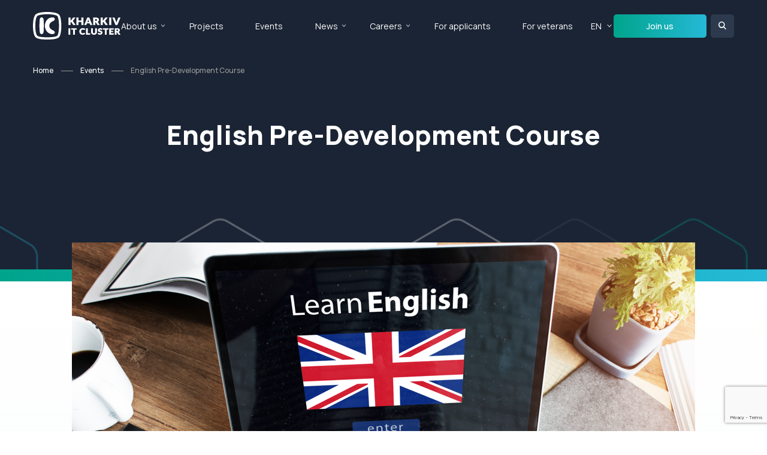

--- FILE ---
content_type: text/html; charset=utf-8
request_url: https://it-kharkiv.com/events/en/kurs-english-pre-development
body_size: 6122
content:
<!doctype html>
<html lang="en">

<head>
 <link media="all" rel="stylesheet" href="/cms-assets/css/main.css" nonce='00d5a5cc3827a22e9c3c195ab15efb21'>
<meta charset="utf-8">
<meta name="viewport" content="width=device-width, initial-scale=1, shrink-to-fit=no">


    <link rel="canonical" href="https://it-kharkiv.com/events/en/kurs-english-pre-development">


<meta property="og:locale" content="en_US">
<meta property="og:type" content="article">
<meta property="og:title" content="English Pre-Development Course – Kharkiv IT Cluster">
<meta property="og:description" content="">
<meta property="og:url" content="https://it-kharkiv.com/events/en/kurs-english-pre-development">
<meta property="og:site_name" content="Kharkiv IT Cluster">

<link rel="preconnect" href="https://fonts.googleapis.com">
<link rel="preconnect" href="https://fonts.gstatic.com" crossorigin>
<link href="https://fonts.googleapis.com/css2?family=Manrope:wght@200..800&display=swap" rel="stylesheet">

<link rel="stylesheet" href="https://code.jquery.com/ui/1.13.2/themes/base/jquery-ui.css">
<link rel="stylesheet" href="https://cdn.jsdelivr.net/npm/swiper@9/swiper-bundle.min.css">
<link rel="stylesheet" href="https://cdnjs.cloudflare.com/ajax/libs/fancybox/3.5.7/jquery.fancybox.min.css">
<link rel="stylesheet" href="/css/main.min.css">

<script src="https://code.jquery.com/jquery-3.7.1.min.js" integrity="sha256-/JqT3SQfawRcv/BIHPThkBvs0OEvtFFmqPF/lYI/Cxo=" crossorigin="anonymous"></script>
<script src="https://cdnjs.cloudflare.com/ajax/libs/jquery-migrate/3.0.1/jquery-migrate.js"></script>
<script src="https://code.jquery.com/ui/1.13.2/jquery-ui.js"></script>
<script src="https://cdn.jsdelivr.net/npm/swiper@9/swiper-bundle.min.js"></script>
<script src="https://cdnjs.cloudflare.com/ajax/libs/fancybox/3.5.7/jquery.fancybox.min.js"></script>
<script type="text/javascript" src="https://maps.googleapis.com/maps/api/js?key=AIzaSyANHh3erG5-mNfGYXzRDZA2H_jnrkfEWxg"></script>
<script src="https://kit.fontawesome.com/ed9b260dd8.js" crossorigin="anonymous"></script>
<script src="/js/jquery.main.js"></script>
<script src="/js/sort.js"></script>

<title>English Pre-Development Course – Kharkiv IT Cluster</title>
<script src='https://www.google.com/recaptcha/api.js?render=6Ld5QIoUAAAAAKznGOlK7z6mgqJ8ajRUc3CK5M17' nonce='00d5a5cc3827a22e9c3c195ab15efb21'></script>
<script src="/cms-assets/js/ecommerce/price-calculation.min.js?v=" nonce='00d5a5cc3827a22e9c3c195ab15efb21'></script>
 
 </head>

<body>
    <div id="wrapper">
<div class="loader-holder"><div class="loader"><div></div><div></div><div></div><div></div></div></div>
<header id="header">
    <div class="container">
        <div class="logo-holder">
            <a href="#" class="nav-opener"><span></span></a>
            <div class="logo">
                <a href="/en/">
                    <img class="white-logo" src="/images/logo.svg" alt="">
                    <img class="colored-logo" src="/images/logo-colored.svg" alt="">
                </a>
            </div>
        </div>
        <div class="nav-holder">
            <div class="search-holder">
                <form action="/en/search-results" class="form">
                    <input type="search" name="SearchKeyword" placeholder="Search"/>
                    <button type="submit"><i class="icon-search"></i></button>
                </form>
            </div>
<nav id="nav">
	<ul class="reset-list">
<li>
	<a href="#"
>About us</a>
    <div class="drop-down">
        <ul class="reset-list">
<li>
	<a href="/en/about-us"
>Kharkiv IT Cluster</a>
</li><li>
	<a href="/en/it-kharkiv"
>IT Kharkiv</a>
</li><li>
	<a href="/en/members"
>All members</a>
</li><li>
	<a href="/en/it-companies-catalog"
>IT companies catalogue</a>
</li><li>
	<a href="/en/join-company"
>Join us</a>
</li><li>
	<a href="/en/contact-us"
>Contact us</a>
</li>        </ul>
    </div>
</li><li>
	<a href="/en/projects"
>Projects</a>
</li><li>
	<a href="/en/events"
>Events</a>
</li><li>
	<a href="#"
>News</a>
    <div class="drop-down">
        <ul class="reset-list">
<li>
	<a href="/en/news"
>All news</a>
</li><li>
	<a href="/en/media-about-us"
>Media about us</a>
</li>        </ul>
    </div>
</li><li>
	<a href="#"
>Careers</a>
    <div class="drop-down">
        <ul class="reset-list">
<li>
	<a href="/en/vacancies"
>Vacancies</a>
</li>        </ul>
    </div>
</li><li>
	<a href="https://portal-abiturienta.it-kharkiv.com/"
	target="_blank">For applicants</a>
</li><li>
	<a href="https://it-cluster.trialsite.co/en/projects/veterans2it-courses"
>For veterans</a>
</li>	</ul>
</nav>            <nav id="lang">
                <ul class="reset-list">
                    <li class="selected">
                        <a href="#">EN</a>
                        <div class="drop-down">
                            <ul class="reset-list">
                                <li class="selected"><a href="#">EN</a></li>
                                <li><a class="languageChangeButton" data-lang="to-ua" href="">UA</a></li>
                            </ul>
                        </div>
                    </li>
                </ul>
            </nav>
            <div class="info-holder">
                <ul class="company-info">
                    <li>
                        <i class="icon icon-location"></i>
                        <div class="text">
                            <address>Kharkiv, <br> Gromadyanska St., 11/13</address>
                        </div>
                    </li>
                    <li>
                        <i class="icon icon-phone"></i>
                        <div class="text">
                            <a href="tel:+38(073)658-88-46">+38(073)658-88-46</a> <br>
                            <a href="tel:+38(050)658-88-46">+38(050)658-88-46</a>
                        </div>
                    </li>
                    <li>
                        <i class="icon icon-email"></i>
                        <div class="text">
                            <a href="mailto: info@it-kharkiv.com"> info@it-kharkiv.com</a>
                        </div>
                    </li>
                </ul>
                <ul class="social-networks">
                    <li><a href="https://www.facebook.com/kharkivitcluster/"><i class="icon icon-facebook"></i></a></li>
                    <li><a href="https://www.instagram.com/kharkiv.it.cluster/"><i class="icon icon-instagram"></i></a></li>
                    <li><a href=""><i class="icon icon-twitter"></i></a></li>
                    <li><a href="https://www.linkedin.com/company/kharkiv-it-cluster"><i class="icon icon-linkedin2"></i></a></li>
                </ul>
            </div>
        </div>
        <a href="/en/join-company" class="btn small">Join us</a>
        <div class="header-search">
            <a href="#" class="search-opener"></a>
            <div class="form-holder">
                <form action="/en/search-results" class="form">
                    <input type="search" name="SearchKeyword" placeholder="Search"/>
                    <button type="submit"><i class="icon icon-search"></i></button>
                </form>
            </div>
        </div>
    </div>
</header>        <main id="main" role="main">


    <section class="banner">
        <div class="container">
<ul class="breadcrumbs">
    <li><a href="/en/home">Home</a></li>
    <li><a href="/en/events">Events</a></li>
    <li>English Pre-Development Course</li>
</ul>            <div class="text">
                <h1>English Pre-Development Course</h1>
            </div>
        </div>
    </section>
            <section class="section module-detail-section corner-top"  data-cms_ose_item_id="70517" data-cms_ose_reload_page="true" style="position: relative">
    <div class="container">
        <div class="content03">
                    <img class="main-img" src="/Курс English Pre-Development 16_9.png?width=1040&height=582&mode=crop" alt="">
            <div class="row-holder event-detail">
                <div class="col-3">
                    <p class="date-icon"><i class="icon icon-calendar"></i> Date of event:</p>
                        <strong class="date"><span>06</span> May 2017</strong>
                    
                </div>
                
                <div class="col-3">
                    <p class="location"><i class="icon icon-time"></i> Time of the event</p>
                    <time class="date">00:00 </time>
                </div>
                <div class="col-3">
                    <p class="location"><i class="icon icon-location"></i> Location</p>
                    <address>Telesens Academy, Molochna str. 38</address>
                </div>
                    <div class="col-3">
                            <p class="sale">The event is complete</p>
                    </div>
            </div>
            
            
            
            <div class="content04">
                <div class="text-holder">
                </div>
            </div>
            
            <div class="content04">
                <div class="text-holder">
                    English Pre-Development is a course for amateur IT specialists, who have the Elementary level of English knowledge.

After finishing the course you will enhance your English level and be able to continue learning it at the course of IT English by Telesens Academy.

 

The course key features:

Basic grammar English constructions in IT field;

Speaking skills (job interviews, working at IT companies, everyday dialogues, conversations);

Translation of technical texts;

Learning and revision of vocabulary:

Reading and listening of IT texts;

Word building in IT English.

 

The tutor has 10 years of experience in teaching.

She works at an IT company, so that she knows the language peculiarities in the IT field.

Intensity: 8 weeks/24 hours, 1.5 hours lessons twice a week;

Beginning: the 6<sup>th</sup> of June

Schedule: Tuesday, 18:30-20:00, and Saturday, 10:00-11:30.

Price: 2000 UAH
                </div>
            </div>
            
            <div class="content06">
                <div class="row-holder speakers-list">
                </div>
            </div>
        </div>
    </div>
<button data-cms_ose_edit_item_button="70517" class="cms_ose_editing_button" style="z-index:98;"><svg xmlns="http://www.w3.org/2000/svg" viewBox="0 0 500 500"><defs><style>.cms_ose_editing_button__style-1 { fill: #0091ea;}.cms_ose_editing_button__style-2 { fill: #fff; }</style></defs><g id="layer-2" data-name="layer 2"><g id="layer-1-2" data-name="layer-1"> <circle class="cms_ose_editing_button__style-1" cx="250" cy="250" r="250" /><path class="cms_ose_editing_button__style-2" d="M297.26,150.29a27,27,0,0,1,38.21,0l16.62,16.63a27,27,0,0,1,0,38.2l-20.41,20.41-54.83-54.82Zm24.89,84.77-98.36,98.32A37.07,37.07,0,0,1,208,342.74l-50.75,14.93a9.49,9.49,0,0,1-10-2.91,9.27,9.27,0,0,1-2.55-9.66l14.92-50.74A37.31,37.31,0,0,1,169,278.59l98.33-98.34Z" /></g></g></svg></button>
<button data-cms_ose_delete_item_button="70517" class="cms_ose_editing_button" style="z-index:98;"><svg xmlns="http://www.w3.org/2000/svg" viewBox="0 0 500 500"><defs><style>.cms_ose_editing_button__style-1 {  fill: #0091ea;   }.cms_ose_editing_button__style-2 {   fill: #fff;    }</style></defs><g id="layer-2" data-name="layer 2"> <g id="layer-1-2" data-name="layer-1"> <circle class="cms_ose_editing_button__style-1" cx="250" cy="250" r="250" /> <path class="cms_ose_editing_button__style-2" d="M212.53,150.08a13.44,13.44,0,0,1,12-7.44H275.2a13.44,13.44,0,0,1,12,7.44l3,6h40.38a13.46,13.46,0,1,1,0,26.92H169.12a13.46,13.46,0,0,1,0-26.92H209.5ZM321.72,338.69A20.23,20.23,0,0,1,301.58,358H198.19A20.25,20.25,0,0,1,178,338.69l-9.29-142.21h161.9Z" /> </g> </g></svg></button>
</section>

<section class="section">
    <div class="text-center">
        <p class="intro-p">English Pre-Development Course</p>
            <p class="h1">The event is complete</p>
    </div>
</section>

<div class="popup fancybox-content" id="booking-popup" style="display: none;">
    <h3>Registration</h3>
<form action="/forms/cases.ashx?form=booking_form&isSubscription=false" name="booking_form"  method="post" enctype="multipart/form-data">
	<input type="text" id="FirstName" name="FirstName" placeholder="Ім’я">
	<input type="text" id="LastName" name="LastName" placeholder="Прізвище">
	<input type="email" id="Email" name="Email" required placeholder="Email">
	<input type="hidden" name="Payment_ModuleItemId" value="70517"/>
	<input type="text" data-event_one_item_price="0" name="Payment_ItemQuantity" value="1"/>
	<select id="Payment_Type" name="Payment_Type">
    	<option value="CreditCard">Credit Card</option>
    	<option value="Paypal">Paypal</option>
    	<option value="Free">Free Payment</option>
    	<option value="Cash">Cash</option>
    	<option value="EFT">EFT</option>
    	<option value="Cheque">Cheque</option>
    	<option value="MoneyOrder">Money Order</option>
	</select>
<div id="paymentFields_booking_form" class="0_payment_wrapper"></div>
<input type="hidden" name="Payment_Data"/>
<input type="hidden" name="Payment_Data_Descriptor"/>
<div id="paymentErrors_booking_form" role="alert"></div>
	<input type="hidden" name="Payment_Amount" value="0"/>
	<input type="text" disabled="disabled" id="PaymentTotalCost" value="0"/>
	<script>
 		'use strict';grecaptcha.ready(function(){function e(a){grecaptcha.execute("6Ld5QIoUAAAAAKznGOlK7z6mgqJ8ajRUc3CK5M17",{action:'general_form_booking_form'}).then(function(b){document.querySelector(".g-recaptcha-response-v3-booking_form").value=b;a&&a()})}window.customFormSubmit=new Event("customFormSubmit");let a=document.querySelector(".g-recaptcha-response-v3-booking_form").closest("form");if(null!=a){let d=!0,b=0,c=document.getElementById("paymentFields_"+a.getAttribute("name"));a.onsubmit = function(f){f.preventDefault(); if (!a.classList.contains("form-validation-error")){if(d)return b++,d=!1,a.CMS_CustomSubmit=new Event("CMS_CustomSubmit",{cancelable:!0}),e(function(){c?"true"===c.dataset.paymentEnabled?(a.dispatchEvent(window.customFormSubmit),b=0,d=!0):a.dispatchEvent(window.customFormSubmit):(a.CMS_CustomSubmit.data={form:a},a.dispatchEvent(a.CMS_CustomSubmit))}),!1;0<b&&b++;if(1<b)return alert("Form submission is in progress."),!1}};c||a.addEventListener("CMS_CustomSubmit",function(c){ c.defaultPrevented ? (b = 0, d = !0) : a.submit()})}else e()}); 
	</script>
	<input type="hidden" class="g-recaptcha-response-v3-booking_form" name="g-recaptcha-response-v3">
	<input class="btn" type="submit" value="Підтвердити">
</form></div>

<section class="section email-section">
   <div class="alt-holder">
       <div class="container">
           <h2>Subscription to the email newsletter</h2>
           <p>Want to stay updated on the latest IT events in the region?&nbsp;<br>
               Subscribe to our newsletter!</p>
<form class="form" action="/forms/cases.ashx?form=mailing-list&isSubscription=false" name="mailing-list"  method="post" enctype="multipart/form-data">
    <input type="hidden" name="redirectURL" value="/en/form-submission-results-en">
	<input type="text" id="FirstName" name="FirstName" placeholder="Name *" required>
	<input type="email" id="Email" name="Email"  placeholder="Email *" required>
	<script>
 		'use strict';grecaptcha.ready(function(){function e(a){grecaptcha.execute("6Ld5QIoUAAAAAKznGOlK7z6mgqJ8ajRUc3CK5M17",{action:'general_form_mailing_list_en'}).then(function(b){document.querySelector(".g-recaptcha-response-v3-mailing-list-en").value=b;a&&a()})}window.customFormSubmit=new Event("customFormSubmit");let a=document.querySelector(".g-recaptcha-response-v3-mailing-list-en").closest("form");if(null!=a){let d=!0,b=0,c=document.getElementById("paymentFields_"+a.getAttribute("name"));a.onsubmit = function(f){f.preventDefault(); if (!a.classList.contains("form-validation-error")){if(d)return b++,d=!1,a.CMS_CustomSubmit=new Event("CMS_CustomSubmit",{cancelable:!0}),e(function(){c?"true"===c.dataset.paymentEnabled?(a.dispatchEvent(window.customFormSubmit),b=0,d=!0):a.dispatchEvent(window.customFormSubmit):(a.CMS_CustomSubmit.data={form:a},a.dispatchEvent(a.CMS_CustomSubmit))}),!1;0<b&&b++;if(1<b)return alert("Form submission is in progress."),!1}};c||a.addEventListener("CMS_CustomSubmit",function(c){ c.defaultPrevented ? (b = 0, d = !0) : a.submit()})}else e()}); 
	</script>
	<input type="hidden" class="g-recaptcha-response-v3-mailing-list-en" name="g-recaptcha-response-v3">
	<input type="submit" class="btn" value="Subscribe">
</form>       </div>
   </div>
</section>        </main>
<footer id="footer" class="footer">
    <div class="container">
        <div class="row-holder mobile-hide">
            <div class="col-2">
                <p class="h6">About us</p>
<ul class="footer-nav">
<li>
	<a href="/en/about-us"
>Kharkiv IT Cluster</a>
</li><li>
	<a href="/en/it-kharkiv"
>IT Kharkiv</a>
</li><li>
	<a href="/en/members"
>All members</a>
</li><li>
	<a href="/en/it-companies-catalog"
>IT companies catalogue</a>
</li><li>
	<a href="/en/join-company"
>Join us</a>
</li><li>
	<a href="/en/contact-us"
>Contact us</a>
</li></ul>            </div>
            <div class="col-2">
                <p class="h6">Projects</p>
<ul class="footer-nav">
<li>
	<a href="/en/projects"
>All projects</a>
</li><li>
	<a href="#"
>For veterans</a>
</li></ul>            </div>
            <div class="col-2">
                <p class="h6">Events</p>
<ul class="footer-nav">
<li>
	<a href="/en/events"
>Future events</a>
</li><li>
	<a href="/en/events-calendar"
>Calendar</a>
</li><li>
	<a href="/en/events-archive"
>Archive of events</a>
</li><li>
	<a href="/en/add-event"
>Add an event</a>
</li></ul>            </div>
            <div class="col-2">
                <p class="h6">News</p>
<ul class="footer-nav">
<li>
	<a href="/en/news"
>All news</a>
</li><li>
	<a href="/en/media-about-us"
>Media about us</a>
</li></ul>            </div>
            <div class="col-2">
                <p class="h6">For specialists</p>
<ul class="footer-nav">
<li>
	<a href="/en/projects/it-community"
>IT Community</a>
</li><li>
	<a href="/en/vacancies"
>Vacancies of cluster members</a>
</li></ul>            </div>
            <div class="col-2">
                <p class="h6">For applicants</p>
<ul class="footer-nav">
<li>
	<a href="https://portal-abiturienta.it-kharkiv.com/"
	target="_blank">Applicant Portal</a>
</li><li>
	<a href="https://portal-abiturienta.it-kharkiv.com/universities"
>Educational Institutions</a>
</li><li>
	<a href="https://portal-abiturienta.it-kharkiv.com/osoblyvosti-vstupnoi-kampanii-2025"
>Admissions Campaign</a>
</li></ul>            </div>
        </div>
        <section class="info-section contact-info">
            <div class="row-holder">
                <div class="col-3">
                    <div class="logo">
                        <a href="/en/"><img width="158px" src="/images/logo-colored.svg" alt="it cluster kharkiv"></a>
                    </div>
                </div>
                <div class="col-3">
                    <div class="info">
                        <i class="icon icon-location"></i>
                        <div class="text">
                            <address>Kharkiv, <br> Gromadyanska St., 11/13</address>
                        </div>
                    </div>
                </div>
                <div class="col-3">
                    <div class="info">
                        <i class="icon icon-phone"></i>
                        <div class="text">
                            <a href="tel:+38(073)658-88-46">+38(073)658-88-46</a> <br>
                            <a href="tel:+38(050)658-88-46">+38(050)658-88-46</a>
                        </div>
                    </div>
                </div>
                <div class="col-3">
                    <div class="info">
                        <i class="icon icon-email"></i>
                        <div class="text">
                            <a href="mailto: info@it-kharkiv.com"> info@it-kharkiv.com</a>
                        </div>
                    </div>
                </div>
            </div>
<ul class="social-networks">
    <li><a href="https://www.facebook.com/kharkivitcluster/" target="_blank"><i class="icon fa-brands fa-facebook-f"></i></a></li>
    <li><a href="https://www.instagram.com/kharkiv.it.cluster/" target="_blank"><i class="icon fa-brands fa-instagram"></i></a></li>
    <li><a href="https://x.com/kharkivit" target="_blank"><i class="icon fa-brands fa-x-twitter"></i></a></li>
    <li><a href="https://www.linkedin.com/company/kharkiv-it-cluster" target="_blank"><i class="icon fa-brands fa-linkedin-in"></i></a></li>
    <li><a href="https://www.youtube.com/channel/UCr7jkDb4gbAaNwpDR7Xtm8Q" target="_blank"><i class="icon fa-brands fa-youtube"></i></a></li>
</ul>            <p class="copy">Copyrights 2025 © Kharkiv IT Cluster.</p>
            <p class="creator">Powered by <a href="https://webinone.com/" target="_blank"><img width="109px" src="/images/logo-webinone.svg" alt="Webinone Logo"></a></p>
        </section>
    </div>
</footer>
<a href="#" class="back-to-top"><i class="icon icon-arrow-right"></i></a>    </div>
</body>

</html>

--- FILE ---
content_type: text/html; charset=utf-8
request_url: https://www.google.com/recaptcha/api2/anchor?ar=1&k=6Ld5QIoUAAAAAKznGOlK7z6mgqJ8ajRUc3CK5M17&co=aHR0cHM6Ly9pdC1raGFya2l2LmNvbTo0NDM.&hl=en&v=PoyoqOPhxBO7pBk68S4YbpHZ&size=invisible&anchor-ms=20000&execute-ms=30000&cb=fxlzb7jabgim
body_size: 49825
content:
<!DOCTYPE HTML><html dir="ltr" lang="en"><head><meta http-equiv="Content-Type" content="text/html; charset=UTF-8">
<meta http-equiv="X-UA-Compatible" content="IE=edge">
<title>reCAPTCHA</title>
<style type="text/css">
/* cyrillic-ext */
@font-face {
  font-family: 'Roboto';
  font-style: normal;
  font-weight: 400;
  font-stretch: 100%;
  src: url(//fonts.gstatic.com/s/roboto/v48/KFO7CnqEu92Fr1ME7kSn66aGLdTylUAMa3GUBHMdazTgWw.woff2) format('woff2');
  unicode-range: U+0460-052F, U+1C80-1C8A, U+20B4, U+2DE0-2DFF, U+A640-A69F, U+FE2E-FE2F;
}
/* cyrillic */
@font-face {
  font-family: 'Roboto';
  font-style: normal;
  font-weight: 400;
  font-stretch: 100%;
  src: url(//fonts.gstatic.com/s/roboto/v48/KFO7CnqEu92Fr1ME7kSn66aGLdTylUAMa3iUBHMdazTgWw.woff2) format('woff2');
  unicode-range: U+0301, U+0400-045F, U+0490-0491, U+04B0-04B1, U+2116;
}
/* greek-ext */
@font-face {
  font-family: 'Roboto';
  font-style: normal;
  font-weight: 400;
  font-stretch: 100%;
  src: url(//fonts.gstatic.com/s/roboto/v48/KFO7CnqEu92Fr1ME7kSn66aGLdTylUAMa3CUBHMdazTgWw.woff2) format('woff2');
  unicode-range: U+1F00-1FFF;
}
/* greek */
@font-face {
  font-family: 'Roboto';
  font-style: normal;
  font-weight: 400;
  font-stretch: 100%;
  src: url(//fonts.gstatic.com/s/roboto/v48/KFO7CnqEu92Fr1ME7kSn66aGLdTylUAMa3-UBHMdazTgWw.woff2) format('woff2');
  unicode-range: U+0370-0377, U+037A-037F, U+0384-038A, U+038C, U+038E-03A1, U+03A3-03FF;
}
/* math */
@font-face {
  font-family: 'Roboto';
  font-style: normal;
  font-weight: 400;
  font-stretch: 100%;
  src: url(//fonts.gstatic.com/s/roboto/v48/KFO7CnqEu92Fr1ME7kSn66aGLdTylUAMawCUBHMdazTgWw.woff2) format('woff2');
  unicode-range: U+0302-0303, U+0305, U+0307-0308, U+0310, U+0312, U+0315, U+031A, U+0326-0327, U+032C, U+032F-0330, U+0332-0333, U+0338, U+033A, U+0346, U+034D, U+0391-03A1, U+03A3-03A9, U+03B1-03C9, U+03D1, U+03D5-03D6, U+03F0-03F1, U+03F4-03F5, U+2016-2017, U+2034-2038, U+203C, U+2040, U+2043, U+2047, U+2050, U+2057, U+205F, U+2070-2071, U+2074-208E, U+2090-209C, U+20D0-20DC, U+20E1, U+20E5-20EF, U+2100-2112, U+2114-2115, U+2117-2121, U+2123-214F, U+2190, U+2192, U+2194-21AE, U+21B0-21E5, U+21F1-21F2, U+21F4-2211, U+2213-2214, U+2216-22FF, U+2308-230B, U+2310, U+2319, U+231C-2321, U+2336-237A, U+237C, U+2395, U+239B-23B7, U+23D0, U+23DC-23E1, U+2474-2475, U+25AF, U+25B3, U+25B7, U+25BD, U+25C1, U+25CA, U+25CC, U+25FB, U+266D-266F, U+27C0-27FF, U+2900-2AFF, U+2B0E-2B11, U+2B30-2B4C, U+2BFE, U+3030, U+FF5B, U+FF5D, U+1D400-1D7FF, U+1EE00-1EEFF;
}
/* symbols */
@font-face {
  font-family: 'Roboto';
  font-style: normal;
  font-weight: 400;
  font-stretch: 100%;
  src: url(//fonts.gstatic.com/s/roboto/v48/KFO7CnqEu92Fr1ME7kSn66aGLdTylUAMaxKUBHMdazTgWw.woff2) format('woff2');
  unicode-range: U+0001-000C, U+000E-001F, U+007F-009F, U+20DD-20E0, U+20E2-20E4, U+2150-218F, U+2190, U+2192, U+2194-2199, U+21AF, U+21E6-21F0, U+21F3, U+2218-2219, U+2299, U+22C4-22C6, U+2300-243F, U+2440-244A, U+2460-24FF, U+25A0-27BF, U+2800-28FF, U+2921-2922, U+2981, U+29BF, U+29EB, U+2B00-2BFF, U+4DC0-4DFF, U+FFF9-FFFB, U+10140-1018E, U+10190-1019C, U+101A0, U+101D0-101FD, U+102E0-102FB, U+10E60-10E7E, U+1D2C0-1D2D3, U+1D2E0-1D37F, U+1F000-1F0FF, U+1F100-1F1AD, U+1F1E6-1F1FF, U+1F30D-1F30F, U+1F315, U+1F31C, U+1F31E, U+1F320-1F32C, U+1F336, U+1F378, U+1F37D, U+1F382, U+1F393-1F39F, U+1F3A7-1F3A8, U+1F3AC-1F3AF, U+1F3C2, U+1F3C4-1F3C6, U+1F3CA-1F3CE, U+1F3D4-1F3E0, U+1F3ED, U+1F3F1-1F3F3, U+1F3F5-1F3F7, U+1F408, U+1F415, U+1F41F, U+1F426, U+1F43F, U+1F441-1F442, U+1F444, U+1F446-1F449, U+1F44C-1F44E, U+1F453, U+1F46A, U+1F47D, U+1F4A3, U+1F4B0, U+1F4B3, U+1F4B9, U+1F4BB, U+1F4BF, U+1F4C8-1F4CB, U+1F4D6, U+1F4DA, U+1F4DF, U+1F4E3-1F4E6, U+1F4EA-1F4ED, U+1F4F7, U+1F4F9-1F4FB, U+1F4FD-1F4FE, U+1F503, U+1F507-1F50B, U+1F50D, U+1F512-1F513, U+1F53E-1F54A, U+1F54F-1F5FA, U+1F610, U+1F650-1F67F, U+1F687, U+1F68D, U+1F691, U+1F694, U+1F698, U+1F6AD, U+1F6B2, U+1F6B9-1F6BA, U+1F6BC, U+1F6C6-1F6CF, U+1F6D3-1F6D7, U+1F6E0-1F6EA, U+1F6F0-1F6F3, U+1F6F7-1F6FC, U+1F700-1F7FF, U+1F800-1F80B, U+1F810-1F847, U+1F850-1F859, U+1F860-1F887, U+1F890-1F8AD, U+1F8B0-1F8BB, U+1F8C0-1F8C1, U+1F900-1F90B, U+1F93B, U+1F946, U+1F984, U+1F996, U+1F9E9, U+1FA00-1FA6F, U+1FA70-1FA7C, U+1FA80-1FA89, U+1FA8F-1FAC6, U+1FACE-1FADC, U+1FADF-1FAE9, U+1FAF0-1FAF8, U+1FB00-1FBFF;
}
/* vietnamese */
@font-face {
  font-family: 'Roboto';
  font-style: normal;
  font-weight: 400;
  font-stretch: 100%;
  src: url(//fonts.gstatic.com/s/roboto/v48/KFO7CnqEu92Fr1ME7kSn66aGLdTylUAMa3OUBHMdazTgWw.woff2) format('woff2');
  unicode-range: U+0102-0103, U+0110-0111, U+0128-0129, U+0168-0169, U+01A0-01A1, U+01AF-01B0, U+0300-0301, U+0303-0304, U+0308-0309, U+0323, U+0329, U+1EA0-1EF9, U+20AB;
}
/* latin-ext */
@font-face {
  font-family: 'Roboto';
  font-style: normal;
  font-weight: 400;
  font-stretch: 100%;
  src: url(//fonts.gstatic.com/s/roboto/v48/KFO7CnqEu92Fr1ME7kSn66aGLdTylUAMa3KUBHMdazTgWw.woff2) format('woff2');
  unicode-range: U+0100-02BA, U+02BD-02C5, U+02C7-02CC, U+02CE-02D7, U+02DD-02FF, U+0304, U+0308, U+0329, U+1D00-1DBF, U+1E00-1E9F, U+1EF2-1EFF, U+2020, U+20A0-20AB, U+20AD-20C0, U+2113, U+2C60-2C7F, U+A720-A7FF;
}
/* latin */
@font-face {
  font-family: 'Roboto';
  font-style: normal;
  font-weight: 400;
  font-stretch: 100%;
  src: url(//fonts.gstatic.com/s/roboto/v48/KFO7CnqEu92Fr1ME7kSn66aGLdTylUAMa3yUBHMdazQ.woff2) format('woff2');
  unicode-range: U+0000-00FF, U+0131, U+0152-0153, U+02BB-02BC, U+02C6, U+02DA, U+02DC, U+0304, U+0308, U+0329, U+2000-206F, U+20AC, U+2122, U+2191, U+2193, U+2212, U+2215, U+FEFF, U+FFFD;
}
/* cyrillic-ext */
@font-face {
  font-family: 'Roboto';
  font-style: normal;
  font-weight: 500;
  font-stretch: 100%;
  src: url(//fonts.gstatic.com/s/roboto/v48/KFO7CnqEu92Fr1ME7kSn66aGLdTylUAMa3GUBHMdazTgWw.woff2) format('woff2');
  unicode-range: U+0460-052F, U+1C80-1C8A, U+20B4, U+2DE0-2DFF, U+A640-A69F, U+FE2E-FE2F;
}
/* cyrillic */
@font-face {
  font-family: 'Roboto';
  font-style: normal;
  font-weight: 500;
  font-stretch: 100%;
  src: url(//fonts.gstatic.com/s/roboto/v48/KFO7CnqEu92Fr1ME7kSn66aGLdTylUAMa3iUBHMdazTgWw.woff2) format('woff2');
  unicode-range: U+0301, U+0400-045F, U+0490-0491, U+04B0-04B1, U+2116;
}
/* greek-ext */
@font-face {
  font-family: 'Roboto';
  font-style: normal;
  font-weight: 500;
  font-stretch: 100%;
  src: url(//fonts.gstatic.com/s/roboto/v48/KFO7CnqEu92Fr1ME7kSn66aGLdTylUAMa3CUBHMdazTgWw.woff2) format('woff2');
  unicode-range: U+1F00-1FFF;
}
/* greek */
@font-face {
  font-family: 'Roboto';
  font-style: normal;
  font-weight: 500;
  font-stretch: 100%;
  src: url(//fonts.gstatic.com/s/roboto/v48/KFO7CnqEu92Fr1ME7kSn66aGLdTylUAMa3-UBHMdazTgWw.woff2) format('woff2');
  unicode-range: U+0370-0377, U+037A-037F, U+0384-038A, U+038C, U+038E-03A1, U+03A3-03FF;
}
/* math */
@font-face {
  font-family: 'Roboto';
  font-style: normal;
  font-weight: 500;
  font-stretch: 100%;
  src: url(//fonts.gstatic.com/s/roboto/v48/KFO7CnqEu92Fr1ME7kSn66aGLdTylUAMawCUBHMdazTgWw.woff2) format('woff2');
  unicode-range: U+0302-0303, U+0305, U+0307-0308, U+0310, U+0312, U+0315, U+031A, U+0326-0327, U+032C, U+032F-0330, U+0332-0333, U+0338, U+033A, U+0346, U+034D, U+0391-03A1, U+03A3-03A9, U+03B1-03C9, U+03D1, U+03D5-03D6, U+03F0-03F1, U+03F4-03F5, U+2016-2017, U+2034-2038, U+203C, U+2040, U+2043, U+2047, U+2050, U+2057, U+205F, U+2070-2071, U+2074-208E, U+2090-209C, U+20D0-20DC, U+20E1, U+20E5-20EF, U+2100-2112, U+2114-2115, U+2117-2121, U+2123-214F, U+2190, U+2192, U+2194-21AE, U+21B0-21E5, U+21F1-21F2, U+21F4-2211, U+2213-2214, U+2216-22FF, U+2308-230B, U+2310, U+2319, U+231C-2321, U+2336-237A, U+237C, U+2395, U+239B-23B7, U+23D0, U+23DC-23E1, U+2474-2475, U+25AF, U+25B3, U+25B7, U+25BD, U+25C1, U+25CA, U+25CC, U+25FB, U+266D-266F, U+27C0-27FF, U+2900-2AFF, U+2B0E-2B11, U+2B30-2B4C, U+2BFE, U+3030, U+FF5B, U+FF5D, U+1D400-1D7FF, U+1EE00-1EEFF;
}
/* symbols */
@font-face {
  font-family: 'Roboto';
  font-style: normal;
  font-weight: 500;
  font-stretch: 100%;
  src: url(//fonts.gstatic.com/s/roboto/v48/KFO7CnqEu92Fr1ME7kSn66aGLdTylUAMaxKUBHMdazTgWw.woff2) format('woff2');
  unicode-range: U+0001-000C, U+000E-001F, U+007F-009F, U+20DD-20E0, U+20E2-20E4, U+2150-218F, U+2190, U+2192, U+2194-2199, U+21AF, U+21E6-21F0, U+21F3, U+2218-2219, U+2299, U+22C4-22C6, U+2300-243F, U+2440-244A, U+2460-24FF, U+25A0-27BF, U+2800-28FF, U+2921-2922, U+2981, U+29BF, U+29EB, U+2B00-2BFF, U+4DC0-4DFF, U+FFF9-FFFB, U+10140-1018E, U+10190-1019C, U+101A0, U+101D0-101FD, U+102E0-102FB, U+10E60-10E7E, U+1D2C0-1D2D3, U+1D2E0-1D37F, U+1F000-1F0FF, U+1F100-1F1AD, U+1F1E6-1F1FF, U+1F30D-1F30F, U+1F315, U+1F31C, U+1F31E, U+1F320-1F32C, U+1F336, U+1F378, U+1F37D, U+1F382, U+1F393-1F39F, U+1F3A7-1F3A8, U+1F3AC-1F3AF, U+1F3C2, U+1F3C4-1F3C6, U+1F3CA-1F3CE, U+1F3D4-1F3E0, U+1F3ED, U+1F3F1-1F3F3, U+1F3F5-1F3F7, U+1F408, U+1F415, U+1F41F, U+1F426, U+1F43F, U+1F441-1F442, U+1F444, U+1F446-1F449, U+1F44C-1F44E, U+1F453, U+1F46A, U+1F47D, U+1F4A3, U+1F4B0, U+1F4B3, U+1F4B9, U+1F4BB, U+1F4BF, U+1F4C8-1F4CB, U+1F4D6, U+1F4DA, U+1F4DF, U+1F4E3-1F4E6, U+1F4EA-1F4ED, U+1F4F7, U+1F4F9-1F4FB, U+1F4FD-1F4FE, U+1F503, U+1F507-1F50B, U+1F50D, U+1F512-1F513, U+1F53E-1F54A, U+1F54F-1F5FA, U+1F610, U+1F650-1F67F, U+1F687, U+1F68D, U+1F691, U+1F694, U+1F698, U+1F6AD, U+1F6B2, U+1F6B9-1F6BA, U+1F6BC, U+1F6C6-1F6CF, U+1F6D3-1F6D7, U+1F6E0-1F6EA, U+1F6F0-1F6F3, U+1F6F7-1F6FC, U+1F700-1F7FF, U+1F800-1F80B, U+1F810-1F847, U+1F850-1F859, U+1F860-1F887, U+1F890-1F8AD, U+1F8B0-1F8BB, U+1F8C0-1F8C1, U+1F900-1F90B, U+1F93B, U+1F946, U+1F984, U+1F996, U+1F9E9, U+1FA00-1FA6F, U+1FA70-1FA7C, U+1FA80-1FA89, U+1FA8F-1FAC6, U+1FACE-1FADC, U+1FADF-1FAE9, U+1FAF0-1FAF8, U+1FB00-1FBFF;
}
/* vietnamese */
@font-face {
  font-family: 'Roboto';
  font-style: normal;
  font-weight: 500;
  font-stretch: 100%;
  src: url(//fonts.gstatic.com/s/roboto/v48/KFO7CnqEu92Fr1ME7kSn66aGLdTylUAMa3OUBHMdazTgWw.woff2) format('woff2');
  unicode-range: U+0102-0103, U+0110-0111, U+0128-0129, U+0168-0169, U+01A0-01A1, U+01AF-01B0, U+0300-0301, U+0303-0304, U+0308-0309, U+0323, U+0329, U+1EA0-1EF9, U+20AB;
}
/* latin-ext */
@font-face {
  font-family: 'Roboto';
  font-style: normal;
  font-weight: 500;
  font-stretch: 100%;
  src: url(//fonts.gstatic.com/s/roboto/v48/KFO7CnqEu92Fr1ME7kSn66aGLdTylUAMa3KUBHMdazTgWw.woff2) format('woff2');
  unicode-range: U+0100-02BA, U+02BD-02C5, U+02C7-02CC, U+02CE-02D7, U+02DD-02FF, U+0304, U+0308, U+0329, U+1D00-1DBF, U+1E00-1E9F, U+1EF2-1EFF, U+2020, U+20A0-20AB, U+20AD-20C0, U+2113, U+2C60-2C7F, U+A720-A7FF;
}
/* latin */
@font-face {
  font-family: 'Roboto';
  font-style: normal;
  font-weight: 500;
  font-stretch: 100%;
  src: url(//fonts.gstatic.com/s/roboto/v48/KFO7CnqEu92Fr1ME7kSn66aGLdTylUAMa3yUBHMdazQ.woff2) format('woff2');
  unicode-range: U+0000-00FF, U+0131, U+0152-0153, U+02BB-02BC, U+02C6, U+02DA, U+02DC, U+0304, U+0308, U+0329, U+2000-206F, U+20AC, U+2122, U+2191, U+2193, U+2212, U+2215, U+FEFF, U+FFFD;
}
/* cyrillic-ext */
@font-face {
  font-family: 'Roboto';
  font-style: normal;
  font-weight: 900;
  font-stretch: 100%;
  src: url(//fonts.gstatic.com/s/roboto/v48/KFO7CnqEu92Fr1ME7kSn66aGLdTylUAMa3GUBHMdazTgWw.woff2) format('woff2');
  unicode-range: U+0460-052F, U+1C80-1C8A, U+20B4, U+2DE0-2DFF, U+A640-A69F, U+FE2E-FE2F;
}
/* cyrillic */
@font-face {
  font-family: 'Roboto';
  font-style: normal;
  font-weight: 900;
  font-stretch: 100%;
  src: url(//fonts.gstatic.com/s/roboto/v48/KFO7CnqEu92Fr1ME7kSn66aGLdTylUAMa3iUBHMdazTgWw.woff2) format('woff2');
  unicode-range: U+0301, U+0400-045F, U+0490-0491, U+04B0-04B1, U+2116;
}
/* greek-ext */
@font-face {
  font-family: 'Roboto';
  font-style: normal;
  font-weight: 900;
  font-stretch: 100%;
  src: url(//fonts.gstatic.com/s/roboto/v48/KFO7CnqEu92Fr1ME7kSn66aGLdTylUAMa3CUBHMdazTgWw.woff2) format('woff2');
  unicode-range: U+1F00-1FFF;
}
/* greek */
@font-face {
  font-family: 'Roboto';
  font-style: normal;
  font-weight: 900;
  font-stretch: 100%;
  src: url(//fonts.gstatic.com/s/roboto/v48/KFO7CnqEu92Fr1ME7kSn66aGLdTylUAMa3-UBHMdazTgWw.woff2) format('woff2');
  unicode-range: U+0370-0377, U+037A-037F, U+0384-038A, U+038C, U+038E-03A1, U+03A3-03FF;
}
/* math */
@font-face {
  font-family: 'Roboto';
  font-style: normal;
  font-weight: 900;
  font-stretch: 100%;
  src: url(//fonts.gstatic.com/s/roboto/v48/KFO7CnqEu92Fr1ME7kSn66aGLdTylUAMawCUBHMdazTgWw.woff2) format('woff2');
  unicode-range: U+0302-0303, U+0305, U+0307-0308, U+0310, U+0312, U+0315, U+031A, U+0326-0327, U+032C, U+032F-0330, U+0332-0333, U+0338, U+033A, U+0346, U+034D, U+0391-03A1, U+03A3-03A9, U+03B1-03C9, U+03D1, U+03D5-03D6, U+03F0-03F1, U+03F4-03F5, U+2016-2017, U+2034-2038, U+203C, U+2040, U+2043, U+2047, U+2050, U+2057, U+205F, U+2070-2071, U+2074-208E, U+2090-209C, U+20D0-20DC, U+20E1, U+20E5-20EF, U+2100-2112, U+2114-2115, U+2117-2121, U+2123-214F, U+2190, U+2192, U+2194-21AE, U+21B0-21E5, U+21F1-21F2, U+21F4-2211, U+2213-2214, U+2216-22FF, U+2308-230B, U+2310, U+2319, U+231C-2321, U+2336-237A, U+237C, U+2395, U+239B-23B7, U+23D0, U+23DC-23E1, U+2474-2475, U+25AF, U+25B3, U+25B7, U+25BD, U+25C1, U+25CA, U+25CC, U+25FB, U+266D-266F, U+27C0-27FF, U+2900-2AFF, U+2B0E-2B11, U+2B30-2B4C, U+2BFE, U+3030, U+FF5B, U+FF5D, U+1D400-1D7FF, U+1EE00-1EEFF;
}
/* symbols */
@font-face {
  font-family: 'Roboto';
  font-style: normal;
  font-weight: 900;
  font-stretch: 100%;
  src: url(//fonts.gstatic.com/s/roboto/v48/KFO7CnqEu92Fr1ME7kSn66aGLdTylUAMaxKUBHMdazTgWw.woff2) format('woff2');
  unicode-range: U+0001-000C, U+000E-001F, U+007F-009F, U+20DD-20E0, U+20E2-20E4, U+2150-218F, U+2190, U+2192, U+2194-2199, U+21AF, U+21E6-21F0, U+21F3, U+2218-2219, U+2299, U+22C4-22C6, U+2300-243F, U+2440-244A, U+2460-24FF, U+25A0-27BF, U+2800-28FF, U+2921-2922, U+2981, U+29BF, U+29EB, U+2B00-2BFF, U+4DC0-4DFF, U+FFF9-FFFB, U+10140-1018E, U+10190-1019C, U+101A0, U+101D0-101FD, U+102E0-102FB, U+10E60-10E7E, U+1D2C0-1D2D3, U+1D2E0-1D37F, U+1F000-1F0FF, U+1F100-1F1AD, U+1F1E6-1F1FF, U+1F30D-1F30F, U+1F315, U+1F31C, U+1F31E, U+1F320-1F32C, U+1F336, U+1F378, U+1F37D, U+1F382, U+1F393-1F39F, U+1F3A7-1F3A8, U+1F3AC-1F3AF, U+1F3C2, U+1F3C4-1F3C6, U+1F3CA-1F3CE, U+1F3D4-1F3E0, U+1F3ED, U+1F3F1-1F3F3, U+1F3F5-1F3F7, U+1F408, U+1F415, U+1F41F, U+1F426, U+1F43F, U+1F441-1F442, U+1F444, U+1F446-1F449, U+1F44C-1F44E, U+1F453, U+1F46A, U+1F47D, U+1F4A3, U+1F4B0, U+1F4B3, U+1F4B9, U+1F4BB, U+1F4BF, U+1F4C8-1F4CB, U+1F4D6, U+1F4DA, U+1F4DF, U+1F4E3-1F4E6, U+1F4EA-1F4ED, U+1F4F7, U+1F4F9-1F4FB, U+1F4FD-1F4FE, U+1F503, U+1F507-1F50B, U+1F50D, U+1F512-1F513, U+1F53E-1F54A, U+1F54F-1F5FA, U+1F610, U+1F650-1F67F, U+1F687, U+1F68D, U+1F691, U+1F694, U+1F698, U+1F6AD, U+1F6B2, U+1F6B9-1F6BA, U+1F6BC, U+1F6C6-1F6CF, U+1F6D3-1F6D7, U+1F6E0-1F6EA, U+1F6F0-1F6F3, U+1F6F7-1F6FC, U+1F700-1F7FF, U+1F800-1F80B, U+1F810-1F847, U+1F850-1F859, U+1F860-1F887, U+1F890-1F8AD, U+1F8B0-1F8BB, U+1F8C0-1F8C1, U+1F900-1F90B, U+1F93B, U+1F946, U+1F984, U+1F996, U+1F9E9, U+1FA00-1FA6F, U+1FA70-1FA7C, U+1FA80-1FA89, U+1FA8F-1FAC6, U+1FACE-1FADC, U+1FADF-1FAE9, U+1FAF0-1FAF8, U+1FB00-1FBFF;
}
/* vietnamese */
@font-face {
  font-family: 'Roboto';
  font-style: normal;
  font-weight: 900;
  font-stretch: 100%;
  src: url(//fonts.gstatic.com/s/roboto/v48/KFO7CnqEu92Fr1ME7kSn66aGLdTylUAMa3OUBHMdazTgWw.woff2) format('woff2');
  unicode-range: U+0102-0103, U+0110-0111, U+0128-0129, U+0168-0169, U+01A0-01A1, U+01AF-01B0, U+0300-0301, U+0303-0304, U+0308-0309, U+0323, U+0329, U+1EA0-1EF9, U+20AB;
}
/* latin-ext */
@font-face {
  font-family: 'Roboto';
  font-style: normal;
  font-weight: 900;
  font-stretch: 100%;
  src: url(//fonts.gstatic.com/s/roboto/v48/KFO7CnqEu92Fr1ME7kSn66aGLdTylUAMa3KUBHMdazTgWw.woff2) format('woff2');
  unicode-range: U+0100-02BA, U+02BD-02C5, U+02C7-02CC, U+02CE-02D7, U+02DD-02FF, U+0304, U+0308, U+0329, U+1D00-1DBF, U+1E00-1E9F, U+1EF2-1EFF, U+2020, U+20A0-20AB, U+20AD-20C0, U+2113, U+2C60-2C7F, U+A720-A7FF;
}
/* latin */
@font-face {
  font-family: 'Roboto';
  font-style: normal;
  font-weight: 900;
  font-stretch: 100%;
  src: url(//fonts.gstatic.com/s/roboto/v48/KFO7CnqEu92Fr1ME7kSn66aGLdTylUAMa3yUBHMdazQ.woff2) format('woff2');
  unicode-range: U+0000-00FF, U+0131, U+0152-0153, U+02BB-02BC, U+02C6, U+02DA, U+02DC, U+0304, U+0308, U+0329, U+2000-206F, U+20AC, U+2122, U+2191, U+2193, U+2212, U+2215, U+FEFF, U+FFFD;
}

</style>
<link rel="stylesheet" type="text/css" href="https://www.gstatic.com/recaptcha/releases/PoyoqOPhxBO7pBk68S4YbpHZ/styles__ltr.css">
<script nonce="xt1AFTIE73pAR-e64tbdpQ" type="text/javascript">window['__recaptcha_api'] = 'https://www.google.com/recaptcha/api2/';</script>
<script type="text/javascript" src="https://www.gstatic.com/recaptcha/releases/PoyoqOPhxBO7pBk68S4YbpHZ/recaptcha__en.js" nonce="xt1AFTIE73pAR-e64tbdpQ">
      
    </script></head>
<body><div id="rc-anchor-alert" class="rc-anchor-alert"></div>
<input type="hidden" id="recaptcha-token" value="[base64]">
<script type="text/javascript" nonce="xt1AFTIE73pAR-e64tbdpQ">
      recaptcha.anchor.Main.init("[\x22ainput\x22,[\x22bgdata\x22,\x22\x22,\[base64]/[base64]/[base64]/[base64]/[base64]/[base64]/KGcoTywyNTMsTy5PKSxVRyhPLEMpKTpnKE8sMjUzLEMpLE8pKSxsKSksTykpfSxieT1mdW5jdGlvbihDLE8sdSxsKXtmb3IobD0odT1SKEMpLDApO08+MDtPLS0pbD1sPDw4fFooQyk7ZyhDLHUsbCl9LFVHPWZ1bmN0aW9uKEMsTyl7Qy5pLmxlbmd0aD4xMDQ/[base64]/[base64]/[base64]/[base64]/[base64]/[base64]/[base64]\\u003d\x22,\[base64]\x22,\x22aQUDw4nCsFjChGovGGLDqVLCucKVw4DDk8OIw4LCv0NRwpvDhGzDr8O4w5DDhlFZw7tiBsOIw4bCuFc0wpHDicKuw4R9wr/DmmjDuF/DtnHClMO6woHDuirDucKgYcOeTR/DsMOqZMKNCG9meMKmccOsw4TDiMK5V8KowrPDgcKFdcOAw6lbw7bDj8Kcw6BmCW7CsMOow5VQd8OSY3jDvcO5EgjCojc1ecOOInrDuSM8GcO0J8Omc8KjZH0iUTUIw7nDnX44wpUdFsOnw5XCncOKw49ew7xBwpfCp8ONK8ODw5xlYRLDv8O/AsOiwoscw64ww5bDosORwr0LwprDlsK3w71hw7TDp8Kvwp7Cs8Ktw6tTFV7DisOKO8ORwqTDjGlrwrLDg2xUw64Pw5UkMsK6w5Uew6x+w7zCgA5NwrDCmcOBZEPCqAkCFz8Uw750JsK8UzQjw51Mw5XDksO9J8KjasOhaSbDt8KqaT/Cp8KuLngoB8O0w6DDpzrDg1Q5J8KBSn3Ci8K+Wz8IbMO8w5bDosOWOk95worDkSPDgcKVwqjCn8Okw5wDwqjCphYCw7RNwohMw4Mjeg7ClcKFwqkUwr9nF3E2w64UEsOjw7/DnS5iJ8ODZMKBKMK2w63DvcOpCcK3BsKzw4bCqDPDrFHCnC/CrMK0wpLCucKlMmPDikNuQsOtwrXCjktLYAl1ZXlEQcOqwpRdFDQbCnVIw4E+w503wqt5GcK8w707MsOYwpErwr/[base64]/[base64]/DksOQwrsjDzXCisKPVcKVVxvDny82wpPDqzHCgjJCwpzCrsKiFsKBPzPCmcKjwrccMsOFw5DDoTAqwpQwI8OHRsKzwqfDsMOwDcKpwq92C8ODEMOpO0BZwqDDmCHCtxLDoTPCqFPClgxPVlAOZF17wpzDqsO6wqJ9BcK8eMKXw6bDqUvCicK/wpsdTsKUVmlRw784w4gcPcOZHy56w740PMKuYcOBfj/[base64]/DokQLwoM7wr5PZX0LeMK/w5dIw69OVcKGw7YRBsKjGcOgDDnDtMO0bSZkw5zCrsOQVCoGHRzDkMOMw5pjVhIXw7wowoTDuMOwXcOOw60ow5XDpVnDlMKBwr3DpsOjecOEXsO5wp3DocKtVMKYR8KowqzDih/Dpn3Ds3pVDHfDvMORwqvDsALCvsONwq95w6vCmVdaw5rDoSsOf8KiWFnDtlzCjx7DtDvDkcKGw4gmX8KJT8O6H8KNF8OAwp/CssKIwo9cw7x0wp19ejzCm2rDtsKEPsOFwpxOwqHDv3HDjMODMmw3P8O5GMKzI0/CrcO+Ln4vaMO/wpJyOFTDjnkUwoJKX8KWZ38Xw6XDgmLDscO6wplbGsOZwrfCsUYMw4UNYcO+Hz/CmVXDgn9VahrCl8Odw7zDjh0NZGMyHsKIwqIJw69Cw73DjWg1PgnCsTLDtMKcZxrDtsO3woIuwosWwoBrw5pyQsKrN2dRX8K/wpnCt1RBw7nDssOqw6R2UsKXP8OSwp4PwrrChjLCnsK3w4bCvMOQwo5Iw6LDj8KmKztxw5DCjcKzw4kod8OwTTgRw6INcU3DqMOxwpd9BsOldHtfw5LCi0hPcEV7AMO+wprDoXdRw4sXUcKLJsODwrfDi2vCnA7CscOFbMOHZRvCm8KYwp/[base64]/Lj7Dj0Fhw4FtwpbCscKVwrXCuXlELMKaw4nCjsK6U8O+OcO/w4IGwpjCicOuX8OnSMODScOFUhDCuzNKw5DDgcKAw5PDrgHCqcOIw4p+Cl/Dhn1dw7BXXnXCvxDDucOIUnZidcKiE8K8wr3Dj2xfw57CsBjDvRjDhsO0wo8Oc1fDscKaUAh/[base64]/MsOqXsK5KjUDcSnCjsKLVMKqwqh2w4nCvycGwoQZw7PCkcODTUl2NzoiwrPCrifCuXnDrXDDoMO4QMK9w4rDjHHDm8K4XU/DjEFLwpUbQ8Kkw67DhsOtE8KFwrnChMKnKUPCrF/ClTvCtH3Dgi0Ow7hfGsOcasK6w5E7fsKywrvCtMKgw7QNUVLDvcO8NGdvEsO9WcOOfSPDnUnCi8Omw7EYaFPCkBI/wr4bEcOdbUB5wpnCpMOgMMKPwpjCnBwJJ8KFAW8DZsOsRzbDncOEYVrDhcOWw7ZlUsOGw57Ds8OtYnEBWWTDjHkMOMKZQA/Dl8OcwqXClcKTDcKMw6NPYsK7dsKeSUE/KhXDggBgw5kMwpfDmcKHHMOfY8OLTHxrcwfClSVHwobChHLDkQkdUwcfwoBjCMKlw44AeCDCicKDbcOlXMOrCsKhfFhtZDvDm0TCucOIZsKEWMOFw6nCmzLCm8KNTABSFUTCq8K7exYgE0Y9YMK+w6nDkB/CshzDmzorwogEwpHDmAXDjhVte8Kxw5jDi17CusK0HTXCuw1Mwq/ChMO/[base64]/[base64]/asOFwprCjRTCv8K2HsOxV8KdwoPClnnDjw1ewrDCgcONw4Uvw7h3w7vChsKNYETDoGNIEWbCnxnCojbCmR1ICBzCl8KCCBdlwobCpUDDucKVJ8K0EHVfYcOZFcK2w5nCryzCiMKfCsO6w5jCgsKJw49oB1rDqsKHw69Jw5vDqcO1CMKbX8K/wr/Dv8OOwpsSTsOOfcOGW8OiwrtBw5RkWRtzZQvDlMKlEULCu8Opw6Rtw7LDjMOxR33DhGpywr3CsSE9PFY8LMKiYcKmQ2hxw7zDlnlRw57CkDccBMKtahfDoMOpwpA6wql3wo41w4HCs8KrwonDq0bCsnRDw4grRMOZUTfDu8O/NMKxFgzDgloaw6vCjj/[base64]/[base64]/Dihkiwqg3TSNscGnCu2RBwrDDk8KoRMK+AcO3VA/[base64]/BwAawpg8D8ODw6rDpAAjwr4fe8OEwqHCu8Kwwq/CnWchfVovSwHCp8KfICDCsAZ0Z8ORJcOGwpI5w6DDl8O7Jn95ScKsVsOmYcOPw6U4wr/Co8OmFMOzBcKhw412fBY3w4M6woI3SDkQNmnChMKYeFDDrMKwwrnCozbDm8O4wpLCsBRKZRgzwpbDtcOJDk8gw5N9CBkkBTjDkC0SwoPCisOaL1o1azIKw6zCgSHCnBDCo8Kbw5HDmgBLwoJ3woIbLsKxwpTDnWd+wpooAFd/w5w0N8KzJAvDlA4Sw5kkw5fCsnplDxN2wogoSsOMW1R2M8KxdcKfIilmw6vDvMK/wrFYOS/[base64]/CnHXCtcKpOhbCr3EFYhfDvcOZYsK0w7c0w5jDkMOuw67CqcK1WcOtwoVMw6zCmCrCpcOGwq/Ch8KbwopDwqleY2BMwrYLJ8OpCcKiwq49w4jDocOxw6M6XwjCpsOQw5fChBzDucKrO8OSw7XDl8Krw6/Ch8KMw5LCmWkTemRhCcOhSznDrHDCnkIRR10xScO5w5rDi8K/[base64]/DkMKDZlVDw6R9w4RCIR/DusOZdGXCrRs2woVQw54FVcKwbn4Ow67Cq8KwacK+w60fwolhVyReZw7CtnMSKMOQWzTDg8OYSsKncko9J8OeHcKZw5/[base64]/[base64]/DkcObWlZeQMO9P8OkSG/DvsKPMnR3w6Y7OcKiWcKqIU07NsOjwpXCllh1wq4Xwo/CpELCkh3CphUOX1DCpMOhwrHCs8KlMkXChMOSdg02OGcAw47Cl8KGeMKuZWnCo8OCIyV/ax8Bw5g3cMK3wp/CkcO9wopmQMOlD00YwrHCry1BeMKfwqzChnEEXDJGw6XDhcO2EMOHw4zCiQt9QcK4R2PDj03CnGpbw6omP8OAW8Kyw4XCjz/Dpn0ZEsORwoxKbsOjw4jDucKRwoZJNmFJwqzDvsOVfChZTSPCpQUBS8OgXsKFAXddw7/DsSnCoMK/f8OBBcKgN8O1SMKONcOLwodSwo5LeATDpikyGkHDtAvDjg5Swo8RKQw9RicmFBXDtMK9O8OKIMKXw5/CohLChyLCr8OMw4PDhWIVw6vCgMOrw4JaJMKDW8OAwrTCoznChiXDsgolZsKGRVPDrTBwAsKfw6xYw5YBesK4Rh4jwpDCu2d3fSwGw4fCjMKzJzDChMOzwp/DicOkw6MeH35Nwr/CrMKyw7N1DcKrw5zDhcK0KMKJw7LCksO8woPDrkgsHsKXwoNTw5YKPsKDwqnCtMKGLQLCssOLeg/Cq8KBLDrCjcKVwpHCjFvCpznCrsOGwqt8w43CpcKoN3nDmRjCm1zDpMKqwpPDsTPCt3Y+w64nKsOxXMO9w7/CpTXDvRbDoRPDvCpaH3UDwrEYwq/CvyEYHcOwDcOFwpZLQyUkwog3TifDvRfDs8Oyw57Dr8KIw7cvw4tqwolaYMKdw7UxwqrDvcOew5oBw4PDpsK8QMOjb8O6E8OqMmp7wpUAw7E9bMKEwoMnXQbDmsKgPsKJbAPChcOiworDvhrCrMKQw5opwo8mwr4Ew4PCowcQDMKBa2dSDsOjw7xZOTYzwprDgT/CoyJpw5bDlEnDr3DDqFFFw5AQwo7DnE9dCVrDsGbDgsKHw5NFwqBjAcKXwpfDkWHDnMKOwpl7w4nCkMOVw4DCvX3CrcKrw4dHUsOIcHDCpsOVw5gkZDhiw649YcOJwo3Cp3rCsMOyw57CrRbCucOhK1zDtmbCiz/CsQ9NNsKRa8KTSMKWXsK7w653asKUaVBqwoB9LcKbwoDDhAoKHGB4VXg9w4rDpsK8w4w+UcOLEEwnWT8jZMOsDEtEJwVEFyhawolgGMOww4EWwovCjcOfwpl6PQBIAcKPw5twwonDtcOwSMO/Q8O+w5rCt8KdPQkdwpjCusOQIsKaccKHwo7CmcOCw481d24YUsOYVRlSGUAxw4fCtsKwe1N0FU5JEsO+wopow6Q/w4MWwqF8w53CnXwkV8OUw6QBXMO9wr7DrjcYwpnDol3Ct8OSSUfCtcOrRWkvw69ow4tjw4pfUsK0fsOkeGLCr8OhCMOOXiJGfcOqwrdow51aMcOSZHo5wpDCoG03D8KgLE/Dj2nDoMKbw4TCrndeasKYH8K7FQ7Dh8OKNS3Cv8OeYlvCjsKXZXTDicKGPQLCrQ7DgRrCjD3DqFzCsxEuwqTCssOPV8KZw5c/wpZJwovCpsKpPWtMIw9JwpnDlsKuw7Mbwq7ClzzCmE9wBRnCnMKZA0PDoMKDGGrDjcK3eWPDgQzDvMO2GwDCpFrDrMKHwrctQcOsCgxsw6Fyw4jCm8Kbw4Q1NTwuwqLDq8K+GcKWwrbDscOlwrhxwpQKIhJiIhrDs8K7dGfDmMOrwojCmm/CuhPCqMOxOMKAw5JTwoDCgitsO11Vw6nCsVTCm8KiwqbCsTc/[base64]/dcKUfVfDn0nCt8KSwpHCgMKYwpt9OMKgc8KAwo3DuMK+w7Z9w5PDij3Ch8KCwpEHYiQQPDEvwqfCrcKHd8OuBcK0NxDDmz7CjsKqw4QIwrMkUMO1WT9/w7/ChsKJUmxZWSTDlsKmGl3DikZzSMOWJ8KpWC0YwoLDlsOhwrfDqzcdUcO1w4HCm8ONwr8Mw5NIw5dywrHDlsOzVMO4Z8OCw7EJwogtAsKzImMuw5PDqhAew6LCsAMTwqnDqFvCnk8Jw4nCr8O/[base64]/CsMK3BHM5F8OAw5AFw6/[base64]/Cp8KhwpvCnsODUMOYw4DDksOca8K7csKGwqAOLHPDvGhlTMO7w6bDjMOpBMO3ecOcwr4NEmLCiy7DsAtGPiF5Wg5TAU0SwpkYw74SwrrCi8KgJ8OBw5fDuUdBPXU5c8KuaT7DjcKKw7HDtsKSZ3vChMOaBVTDqcOfK1rDszJqwq/Ct10gwrLDkx4RPhnDqcORRlYrQgF9wpPDqm8KKBwmw45XOcKAwqAPdMOwwrYEw7p7VsOFw5XCpl05wpnCt1vCqsOVL3zDmsOoUMOwbcKlwp/DocOTIEkKw7zDvFdFRMKRw60SYmTCkBY/[base64]/DpcKMw4fDmznCvcOrw4hfwoLDlljCvMKbPgMtw4DClDbDrcKjSsKNZcK1H07DqHR3c8OJRMOBHU3DocO+w7E1H2TDvRkzW8OEwrLDj8KRR8K7McOcLsOtwrbCn3HDr0zCo8KgbcK/wod4wpPCgS1odUbDphXCpmNsVVRBw5zDhV3DvcO3Lj/[base64]/WsOuwpvDv8KWKXfChm5xw7kKwrACwqXCp8OBwrR/wo/[base64]/DvsObElDDssO/fHbDk8KzwrDCjMOIw6LCrcKvecOmDXXDvsK9D8Kdwo4YYDXDjMOqwpgOVcOqwpzDgxVUYcOeVsOjwo/CqMKzTBLCscKVQcKsw43Dg1fCmBXCr8KNIwwmw7jDhsOJX343w5F2wocfPMO8wrZGDsKHwrHDhxXCoVM7PcKiwrzCnS13wrzCkCV/w51Dw5Myw68GAHfDuSDCtRzDs8OyY8ORMcKyw5LClcKvwownwojDqcKzNsOZw5xvwodSTCxECTIBwrXDmcKvOQHDjsKmVsKfCMKeJ0fCuMOtwprCt243bhLDj8KXV8ORwowhHi/DqERBwqbDty/[base64]/w7wywp9Ew64qw6stOMKlwpDCkw9yPcOeC8O7w4HCkMKVFCvCjVTChsOiNsKsfETCmMK5wozDksO0En/DjW0/wpYVw6XCu3VTwpAyakXDt8OZH8KQwqrCujoxwowzIybCpgDCu10FFMKjNlrDmWTDgU3DscO8Q8K+dm7Dr8OmPzoWWMKBWmTCisK8FcO/MsK9w7Z2MwXCl8KhJsOLTMORwrLDjsORwoHDvDbDhG8DJcOFW0/[base64]/w4VhZ0rDglIgdsKvwoc1wpzClH3DnVDCvMOKwr/DnRfCmcK9wpvCsMKJRkFPB8KpwpTCtcOMaDDDhDPCl8KWWmbCl8KhUMK1w6bDriDDm8OKw7LDoD86wp1cw7PDlcO3w6jCs0d+Vg/Du1fDjcKTIsKyHgUdOwRrYcK8wpFNwoLCp308w79UwpoSD3t5w5ICMCnCukLDtDBiwotVw5LDosKHKsK8KypDwqPCv8OoIRh2wogdw6wwVynDq8OBwp8LUsOxwq/DpRJlGsOHwprDgE1AwoJvJMORBW3CrXPCnsOEwoJdw6vCtMKJwqXCp8K3cX7Dk8KywocZKcOnw57Dl2AZwo4YMwV8wpJcw67Dr8OGczMWw4J2w5DDqcKeGMOEw7xzw5AEIcKQwrk8wrnCkxhWIho2wrglw7TDkMKBwoHCizNowod/[base64]/Cn0cTYT/DtlTDnxxGwrzDtMKeVBLDkz4SAsOpw7HDkEXCgMOvw4Jcw7xNbB9zIyFwwonCssKRwqscBT3DpDfDqMOCw5TClTPCr8O+DjDDr8KQZsOedcOrw7/CoSzCv8KJwp3DqwjDn8OJw6LDu8Ocw7phw54FXcOtbQXCj8OGwp7CokTCnMOEw6bDoAkUJsOtw5zDgBLCj1DCj8KpA2XDjDbCqcKOZ13CmlAwZMKUwqTCmxItXA3CtcKsw5w5TEscwr3DmxXDrn9sEHVrw47CtEMyHWh5KlfCmFpFwp/DuwnCj2/DrcKcwoTDuHkSwpNVSsObwpLDvcOywqfDh0IXw5VOw4vDmMK2A3cZwqTDiMOuw4fCvy7CkcKfDwR8wr1fShIZw6XDhwwAw45Jw4hAfMKQd2IVwp14EsKHw5snLcKowp7DlMKewqQMw5zDn8Ojb8OBw5/CpcONOcO8V8KRw5lLw4PDhydoMHPCkx4jMQPDs8KlwpTDssOrwqrCpsO1worDuFlMw6nDpcKywqbDkhVvcMOBYAVRAgrDgS/[base64]/Cqntvw5xkwr7CsCzCvsK4wqpKe8O9wqHDmsOTdyfCpwdDw7DCkH5FMcOqwpQHWmXDosKcRkzCn8OUdsKvNcOmEsOtJ1nCh8OLwqjCkMKow7LDuitPw4xDw4lTwrEKSMKWwpUCCEfCusO1SmLCmB0NYyA6UC3DsMKwwpnCo8O+w6rDs1zChAk6Jm/ChmRWMsKVw4XDmcO7wrvDkcOJLcOeaynDmcKyw7AGwpJmEsKhR8OHUMKAwoRFHyp3a8KcUMO1wqvClDV1KG/DncOIGBsqe8KkesOXLAtPHsKmw7RNw7dkO2XCqGU9wprDujJQUhZtwrbDkcKDwrEFFXbDhsO0wrYyaigKw4dXw48sFcKvcHHCvcKMwqrChSUiAMOKwpUKwqUxWsKTC8OywrVoEE8FPsKFwobCkiLCrFciwrtVw4zCg8KXw7h/TVbCv21rw6EFwq/[base64]/KcOYdyVHwotfw5XCrTzCgW8DLGfCvU7DnRMcw4I/wqbCg3g7w7/[base64]/[base64]/CjTHDvUgGw4MnwpTCpUcYwr3CocK6wrnCsnrDnm3CqmLCmVYSwq/CnE4aPsKjQRPCkMOkGMKCw6rChS1KfsKiOx/ChGTCuwoVw492w4fCnivDgQ3DgFTChX9sTcOzIMObIcOiaFHDg8O3w7Nhw4DDicKZwrPDpMO2wrPCoMOmwqnDssOTw70TK3J9TH/CjsK1FWlYwqQmw4YOw4bCmDfCiMOmOWfCr1PDnkvCqjE6Y2/Cix9ZRz8Fw4UIw7QhNSLDoMO3w5PDjcOVFTdYw4hSJsKMwoAUwoVwasKkw5TCqiQmw6VjwoPDsjRPw4Brwq/DiRvDi1nCnsOXw7zCuMK3BMOqwrXDsWshwpEQw5J8wrVvXcOAw5pJBVd6AgbDj3/CuMOaw7zCtyXDjsKKRhfDtcK/w4XCtcO6w53DusK7wo4xwo42wphMfRxWw4JxwrQewrrDpwHCt35qAyx0wpbDtGN1wqzDjsO6w4nDpy1lLsK0w4MuwrDCqcOSf8KCBBvCnCHCgkLCnxMKw55twpLDtQZATcKtVcKBccKHw4ZFI3xnahnDr8O/WnQnwr7CkEbCoSDCkcOQHMK0w5kFwr9twoEPw5/CjQTCpglrZR9vT1/CmArDnDzDoB9IAcOTwpBdw4zDun/ClcK9wpXDrMKMYmbCvsKtwrE/[base64]/ClMOow4fDsw9bfVlGDBEPw6FMwpEJw74hdsKowqxJwpYmwoTCmMO3EMK2LiklaSbDlsK3w6NFFsKTwo4FbMKWwoVvKcObJMOfUMKzIsKQwr/ChQLDhsKIHk1+eMKJw6xlwrvCllZyHMK7wpgWZDjCiSk2YxkVWynDpsK8w77Dln7CiMKAw6FGw64qwpsCKMO5wrAkw5s5w6fDk35fPsKWw6Uaw48UwrfCrBApN2DCrsOLWzUZw7zDvsOMw4HCui7DrsKgBWANY1Yswrk5w4bDnRbCjVNDwq4odU/ChMK0R8Ove8KAwpzDo8K/wrjCsDvDgkg3w7HDpcKXwoVTOsK9JlDDtMO+SUHCpgILw6wJwqVsBFDCmVFCwrnCqcKew79sw6Z6wqbCrmVgfsKWwpIMwqhGwrQSXQDCqEDDnglBw4HChsKAw7jCimMWw5tJLRnDrTvDkMKKcMOUwrbDkj7Cl8OcwokLwpIEwo9hI3vCjHczCsO7wpsmSG/DtMKewqpnw5UAKMK2aMKNbRMLwoZzw7tDw4Ymw4lAw61vwrbCocKIO8K1bcOAwrdzdMKwWsK6w6hkworCm8OMw7bDv3jDvMKPSCQ6WMKWwr/DmcO3N8O/[base64]/[base64]/DhRvCkcKjw71AwqJ+EkDCgcO7VcOwTT0bOcOcwpnCtW/[base64]/HMK9L8KQw6XDoMOoK8OAZ2DDnGxHMws3c0JfwrTCqcOaMcKCMMO3w5bDrzPCoCvDjV1Owo1Uw4XDiEoCORFCUMOfVQZQw5/CjVvCqcKsw4cJworCp8KnwpLDkMK0w619wrTClHoPw5/Cm8K3w73CtsOFw5rDsB4nwqhpw5bDpMOGwpHCk2vDisOGw5IfOQolNGDDuVl9dD3DpjnDhFdDS8KMw7DDp07ChwJMPsKAw45UOMKNBx/Ck8KKwr57KMOjIVDDtcO1wqHDoMOdwoHClwLCqng0bjMPw5bDtMOAFMK9YBVacMOGwq5iwoHCgMOVwo7Ct8KEwqHDicOKLEHCggUJw6xbw7LDocKqWArCmRNEwo85w6TDjMOVw43CrlMhwo/CohQ6wpBNCEfDlcOzw6LClMOkATdTTU9MwrLCoMO1MFzDsTcLw6vCgjVRw7LDrMOjOxXCjwXCtyDCpX/CqcO3ZMKWwr9dHMKDZcKow70oQMKKwohIJcK1w6IkSCnDgcKWd8Kiw5Zowo0cCsKUw5fDv8O2wqbCoMOlVjkjZAxhwqBLTHnCinJ6w5nCnX0ibWbDi8K8KQ8nJibDmcOow4o1w53DgUnDm1PDvzHCu8OcdUQgNE8/EHQZccKPw4ZtFiEDeMOjaMOnO8OBw6Q8U2sbTiluwqTCgMOaBVQ4BTnDi8K/w6AMw7TDsBJkw6Y9WE0ZesKKwpsnFsKjOGFtwobDt8KGwpQIw4Qpw6Y0D8OCw7TCgsOHJ8OxTFtmwpvCtcO9w6HDtnnDvCPDqsOdVMO8Gy4PwpPDmcOOwo4MGyJTwp7DgQ7CmcOQdsO8wrxgGU/[base64]/Ch8Ovw5ZBw40Cw69qBsK3wqvCkB/CsAvCgEBmLcKmasKzYG9iw6dTR8KbwowxwoYZfcKhw4Mbw6FlW8O/w7lKAMOoGsOvw6MPwqs5McOFwqs+bQhDTl1bwowVOw/CoHR2wr/DvG/CisKFOj3Dq8KQwqjDvMOuwoYzwq58IjASGSszD8Onw743Z1MOwrdUBMKsw5bDksOgch/Di8OPw6xgDVzCqS8SwpJ9woNbPcKAwrjCmTIaX8O6w7Erw7rDsSDClMOQKcK6QMKLPQ7CohvDvcKOwq/ClC4sKsKLw6jCocKlT1fDh8K4woolwr/ChcO/[base64]/[base64]/ClMKYbnM8KsKawozCpht2wptyacKgBsO3UxnCs10RBGPCtQRhw6c8VcKxF8KHw5jDti7CuWPDo8O4f8OXwpbDpmrChkHDs0vCgRYZPcKcwpnCqhMpwocbw7zCt1F/KVY8Rxorw5rCoDDDmcOYCTLCn8OAGwFWwpp+wqtSwpslwqjDmlMIwqPDtR/CnsOqO0XCtQIJwp3Cog0MNnLCoz0rTsOKUVnCkE8Sw5TDrcKywpMdcQfCkl0JNsKZFMOswozDvQrCuX7DqMOnWMKyw7jCm8Okw4teOwLCssKKd8Kmwq5xMsOcw4kSwrHCmMKoFsK6w7cuwqAdT8OWKU7CgMOWwq0Uw4/CqMKWw7bDhcO5MTrDhsKvFQ3CvU7ChWPCpsKFw40GSsOuXGZuJydgJGkdw6LCpAkkwrDDsXjDg8O7woMAw77DpW8NAS3Du2cVFk7DiB4ew7gnDR3ClcOSwoXCtR1ww4BTw6TDv8KqwoPCtmPChsKUwqYNwp7CpMOmasKxCQgpw6IfRsK1UcKNaBhsSMOlwrnCmx/[base64]/w4zDoWNdNMOowr/CtsKQw6HCucKVw5XDk1FQw4w/PQLCj8KRwrFPF8KxAnN3w7N9NsO3wp/Cjn0/wo7Ci1zDs8OCw5wWEDPDpsK/woo5SgTDk8OoA8KaaMOEwoVXw5Q8MQvDgMOkJMOOO8OoL2vDrlM0w4PCjMOhCATCiW7CiA9nw73CgCM5CcOiMcO5wpPCvH42wr3Dp0DDm2bCgETDt0zDojDDjcKfw4oNXcOMIUrDvg7DosORccOrD0/DsUbDvVnDiy3DncOEIzs2wpNhwqHCvsKvw7LDsD7Cr8ORwrPDkMOlInfDpjTDg8ODfcKKfcOuBcKNfsKLwrHDh8OHwooYT2XCtX7CkcOjZ8Kkwp3Ck8OIM1slecOCw6hVcgAcwplkHk3DnMOkMcKhwoAUdMKqw4IAw7/DqcK5w7vDosOSwrjCscKqSn/CpCQSwrPDjAfClUrCg8K9HMOvw553fcKFw4FpU8Osw4RoT1sPw5hSwrLCjsK+wrfCr8OaWDAKXsO1wrnCumXCiMOTW8K5wqvDpcOZw5jChQ3DlcOwwrlGJcOGJl47PsOkKkDDmkUgXMO9LsKTwoZlOMOfwpTCigAKFlgCwogWwpbDl8OMwprCl8K/[base64]/w45/[base64]/DtsOSE8KVwpUsw43Dl8Ogw5fCuMK0D3rDhcOnAS/Cg8KDw7bCscK3HkbCvMKrd8KDwrUmwqXCh8KOXBrCpGNzScKfw4TCggHCoHx3VGfDiMO8VWfColTChcOxFgNjD3/DmTPClMKMXzLDrEvDg8OGUcOXw7Auw6/DmcOwwqhjw47DgyRvwpnCvjzChBvDp8OUw68YUA3CrcK8w7nCkAnCqMKPE8Ofw5M8IsOZBDTCu8OXwpnDql/[base64]/[base64]/[base64]/DlllywqRRw7/CmhvCogFYUhVGwphsa8OQw6PCssOowpjCvcKfw7Mew59qw7Jgw6cBw6DCtlzCksOFIMKQXVduKMK1woR/UcOuET5ZfsOufAfCrThSwrl0VsKsd1fCkQzCssKjMsOhw6LDrmfDnijDuC1qNMOXw6rDm1tzanbCssKNEsKEw48gw5d/[base64]/Dj8KEw7IKaFrDuG41w6rDkcOOPsOHw7rDqDjChWcBwoEcwplzM8OgwojCnMOlbjt2eyfDgilhwobDmcK8wrxUSHjDrmAJw4dvZ8O5wpvCvEUYw6tsccOOwpAJwrB7UD9tw5cSLxoBEhPCjcOHw4E7w7vCjEV4LMO8fMKGwpdyBTjCrWQbw4IHMMOFwpJZI2/[base64]/[base64]/DrDnDqWbDh8OCwpvCqEQvDGhNwrtHJjTDhlzCmk5OBQ9bPsKXWsKdwqXChHgQFRnCscK6w6bDp3XDo8KRwpnDkAIAw7saY8O2UyloQMO+a8OUw7vCqyDCuHIbC2fCt8OKAWl3clxuw6HDusOXGsOSw6Nfw4cAGGslX8KIWsOzw67DlcKvCMKhwqw5wr/Dvy3DhcO0w6/DvERKw74bw6zDocKDJXZRGsODIMKCdsOfwpZ+w4guKD/[base64]/ChMO7w5TCucKkDMO9w5sfXngzCl7DqMKmBsOOwqtpw7cuw6LDusK+w4IIwqjDrcOHVMOYw7Bqw6gaEcOuDgbCuVnCuXNnw7PCusKfPDbCi3c9bW/Dn8K+M8OWwp1ew4XCv8OrLCUNJcOfEBZJasOxREzDgSxrwp/CkGd0woXCuRXCsx06wrsYwrLDnsO2wpXCpyAedsOCccKVaQV5QSfDjDLCgsKjwofDlDJvw57Dr8OqB8KdFcOiVcKXwq/Cmz3DjcOqwp9+w6JfwqfCtmHCjh8vUcOEw6DCvsKuwqkfZcOrwoTDqcOkOTnDhDfDkAbDvn8OJ0nDpMOJwqEFITHDkVkoaXwuw5Bww4vCk0tXQ8Ovwr9jXMOkOzAxw7x/bMK1wrNdwpROOzlwCMOBwpF5VnjDqcKULsKcwrkbKcOjw5oAUWrDjUTCnhfDthHCg2hHw6Q0YMOZwoUUw58xZ2fCkcONBcKww57Dkn/DsBRgwrXDiFHDo3bCisKmw7fCiR4WfFXDmcOqwqZywrdfCcKQE1fCocKlwoTCsQYGRF/ChsOEw7RfT1fCkcOAw7pGw5zCvcKNWmJcGMKlw70tw6/DhsOQAsOXw6PCksOIwpNkRE81wqzCtwLDn8KQwqfCocKmPcOhwqrCshRzw5DCt0g/wpnCkn8KwqEFwrPDk3EvwrkIw4LCisObfD7DqB3ChC7CqBgnw5rDlEXDjh/DsF3DosK2wpbCqHYGKsOewqfDhAlrwonDiAfCl3nDtMKwOMKgYn/[base64]/YsOxP8O2C1FHwpDCocOOwoLCq8KUB8Kyw4rCjcO8ZMKHX33DvjDCoQ7Co3nDrsO6wrXDhsOJwpTCqiJfOw8qeMK3w4zCgSNvwqEWSBjDvDrDmcO9wpvCjR3DnkHCt8KUw7TDh8KBw4rCliokUcOtdcK4G2nDlQTDpHrDi8OHQATDqQBUwrpiw6/CucK9KE9Dwrkmw6rCsFjDqG3DpijDgsOtfCrCjWdtHxoQwrdswoPCn8K0eAhHwp0IeVJ5bE9OQjPDvMKiwq/DrkPDp1EXHhJGwqDDq0DDmTnCqMOoKkjDtMKnQxrDvsKULGw8ASxuIXV/MWXDvzFPwpBAwrA7JsOiRMKUwo3DsBVEacOaSn3CosKkwo7CusKrwo3DhMOuw4nDnijDiMKNZ8K1wrlMw5vCoW3CiFHDvAxew5hQE8OaHm3DpMKNwrdQUcKHFF3Dui1Dw77DjMOYUcOywolEI8K5wqFdOsKdw5wGEsOaNcO/[base64]/CvMOIYlrCpcOvwoZAN8OPwrnCicK/[base64]/DncOKwq7ComwVw4HCqU/[base64]/[base64]/[base64]/[base64]/Do0TClcKBRcO6KWAaRFbCigvCmcKjWcK5ZsKmMUdHTwZawpkuw7PCscOXKMOlXcObw71JXzhuw5F5KjPDolNBQnbCgxfCrMKtwrrDhcOgw7d4ClDCjsKlwrLDpmc4w7owBMK6wqTDjz/CrHx9OcOMwqUqAkR3HsOuHMOGIh7DgVDCtAQVwonCiVtYw43Diy5/[base64]/CtXTDmMKTejLDvMOBwqLCr1wzwrLCq8Kdd8OewrnDo2gkKQjCosKlw6/[base64]/[base64]/CvsOHw6/DrMKcw4bCmsKaw4ZTw61tE8OFNsKaw5Eaw5PCshhyCE8IM8OlDDIrcMKDK33CtTl7c04swp/ClMOWw7/CqsO7a8OmYcOeQlxawo9awo3Cn04eMcKDX3HDrHPCiMKgBDPCvsKCPcKMZxl8b8ONJ8KOZXDDnDA+woMzwq8yXsO8w6LCt8Kmwq/CvcOkw4MBwq9Ew5nCmGDClcKYwrnCsRjCmcOkwpNVYMKRGmzChMOdDsOsdMKkwpfDoDvCrsKsN8KfCX52w4vDq8K1w4A+IcKQw5zCoxfDlsKGNsK2w5pwwq3Cm8OSwqTCkygdw5IWw4jDksOMAcKFw6DCi8KxSMOSFg1gw6ZCwplgwr/DlRjDscO8KzgZw6nDmMKvbiAPw4XClcOkw5kswqvDjcODw5vDpHl/fWvCmhUWwovDr8OUJB3CqcO7WsK1HMOYwrTDrh92wr7ClG4vV2fDqMOoe051dDd/[base64]/[base64]/CtXjChlR/BcKDVWRLOEfDtXEIwqvCjRnDtsOIKRknw5gCAUZCw7XCjcOrB3TDihAnXMOuKsOEPcKvasOkwpp2wrvCpn0SO2HDjXvDsmDCu2RTTsKpw71HS8OzMEgQwpHDocOmInUVYcOpOcKDwozCsBfCigEPanx/w4DCpkvDuDLDmHF0HD5Ow6/CoG7Dr8OUw4kgw5V4V2pOw7cgPU5qYMOfw4xkw7shw7QGwp3DjMOPwo/DijnDvzzDt8KxakRCbV3Cm8OOwovCs1PDsQ9qZmzDs8OWWsOUw4Y7W8Kmw5fDlMKhMsKbVsOYwrokw5kfw5tswonDpmnCpVUIfsORw514w6ohJk1jwqAkwqnDvsKGw4bDh11KccKYw4vCmU1Uw5DDn8O/ScO3bkHCvDPDsH/CscKtehnDoMKjfsOewp92CClvSA/[base64]/[base64]/M8O9cSsMDCnCjcOGw6E0DXhrw7pYwrLCjGDDsMO+woDCp24UKwYCYnETw5FGwrNaw54+H8OfesO+csKrfk8NKgbCk1BHYcO2fk8lwpPCtFZzworDjRXCs1DDu8OJwpvCp8OKJsOCaMK/LXPDt0jCpMOFw4zDssKhNSHCiMO2QsKZwr3DqxnDjsKaUcKoT1MuMSoQVMKYwqvCvA7CgsO+JMKmw7LCrRvDl8OxwrI1wp8xw5Q1J8KTDgnDp8Khw5fCicOew5A+w4Q9ZTfCsnMXasO/w6/DtUzChsOCUcOaRMKOw51aw6nCgjHDlnYFVcKOScKYORZuQcK6VcKgw4E8MMOQBV7DrsKTwpDDicK2bTrDuXEdEsKyCVTCjcOvw4EEwq9BPD0bT8KDK8Kzw7/CiMOOw6/DjMOhw7bCi1zDicKiw7oYMATCiUPCncKab8Osw7rCmCFOw5XDs2sAwrjDmwvDqBsTAsOTw5MfwrcKw5XDqMKow7bCu1AhIgLCtcK9b1tTIsKNw5A6F0zCtcOywr/DqDFTw612QWobwoAqw63CpsOKwpMKwpXDhcOLwrZzwqgSw6BbIWvDnAl/[base64]\\u003d\x22],null,[\x22conf\x22,null,\x226Ld5QIoUAAAAAKznGOlK7z6mgqJ8ajRUc3CK5M17\x22,0,null,null,null,0,[21,125,63,73,95,87,41,43,42,83,102,105,109,121],[1017145,478],0,null,null,null,null,0,null,0,null,700,1,null,0,\[base64]/76lBhnEnQkZnOKMAhnM8xEZ\x22,0,0,null,null,1,null,0,1,null,null,null,0],\x22https://it-kharkiv.com:443\x22,null,[3,1,1],null,null,null,1,3600,[\x22https://www.google.com/intl/en/policies/privacy/\x22,\x22https://www.google.com/intl/en/policies/terms/\x22],\x225i6p42QpIdzNnKhwffiUkrzZL3MndD4XpCjKugiA8Lk\\u003d\x22,1,0,null,1,1768994616062,0,0,[177],null,[16,127,244,185,233],\x22RC-QlMm3hgtH4H_-Q\x22,null,null,null,null,null,\x220dAFcWeA6JiSDPaezO3B4_hFZTrKFC8SI8KTeMDjhylsqHXBMtaqfSqconeBIQLTwL00Nu2XAsN9yiDagw1HTGL2rnzsF7Ck6evQ\x22,1769077416213]");
    </script></body></html>

--- FILE ---
content_type: application/x-javascript
request_url: https://it-kharkiv.com/cms-assets/js/ecommerce/price-calculation.min.js?v=
body_size: 1679
content:
'use strict';(function(){function h(){var a=document.querySelectorAll('[name="Payment_ItemQuantity"]'),d=document.querySelectorAll('[name="Payment_GiftVoucher"]');let f=document.querySelectorAll('[name="Payment_DiscountCode"]');var c=document.querySelectorAll('[name="Payment_Amount"]');for(var b=0;b<c.length;b++){let a=c[b];a.dataset.total_price=a.value}for(b=0;b<a.length;b++)a[b].onchange=function(a){a.preventDefault();a=a.target.closest("form");e(a)};for(a=0;a<c.length;a++)b=c[a],b.onchange=function(a){a.preventDefault();
a=a.target.closest("form");e(a)},b=b.closest("form"),e(b);for(c=0;c<d.length;c++)d[c].onchange=function(a){a.preventDefault();a=a.target.closest("form");e(a)};for(d=0;d<f.length;d++)f[d].onchange=function(a){a.preventDefault();a=a.target.closest("form");e(a)}}function e(a){let d=a.Payment_Amount?+a.Payment_Amount.value:0,f=a.Payment_GiftVoucher?a.Payment_GiftVoucher.value:"",c=a.Payment_DiscountCode?a.Payment_DiscountCode.value:"",b=a.Payment_ItemQuantity?a.Payment_ItemQuantity.value:"",e=a.Payment_ModuleItemId?
a.Payment_ModuleItemId.value:0,g=k(a.action,"form");null!==g&&l("GET",`/public/api/forms/calculate-form-totalcost?Price=${d}&GiftVoucherCode=${f}&DiscountCode=${c}&Quantity=${b}&EventId=${e}&FormAlias=${g}`,{},function(b){let c=a.querySelectorAll('[id="PaymentTotalCost"]')[0];a.Payment_Amount&&(a.Payment_Amount.dataset.total_price=b);c&&(c.value=b.toFixed(2))})}function l(a,d,e,c){let b=new XMLHttpRequest;b.onload=b.onerror=function(){if(200==this.status)c&&c(JSON.parse(b.response));else if(400==
this.status){let a=JSON.parse(b.response).Message;alert(a)}};b.open(a,d,!0);b.setRequestHeader("Content-Type","application/json");b.send(JSON.stringify(e))}function k(a,d){a=new URL(a);return(new URLSearchParams(a.search)).get(d)}document.addEventListener("DOMContentLoaded",function(a){h()})})();
